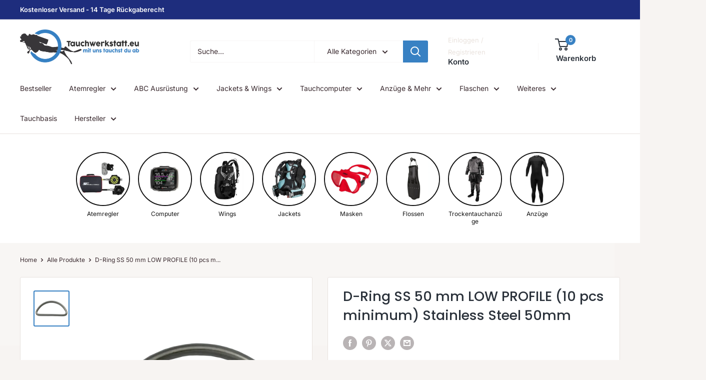

--- FILE ---
content_type: text/javascript
request_url: https://tauchwerkstatt.eu/cdn/shop/t/40/assets/custom.js?v=102476495355921946141765225934
body_size: -561
content:
//# sourceMappingURL=/cdn/shop/t/40/assets/custom.js.map?v=102476495355921946141765225934
